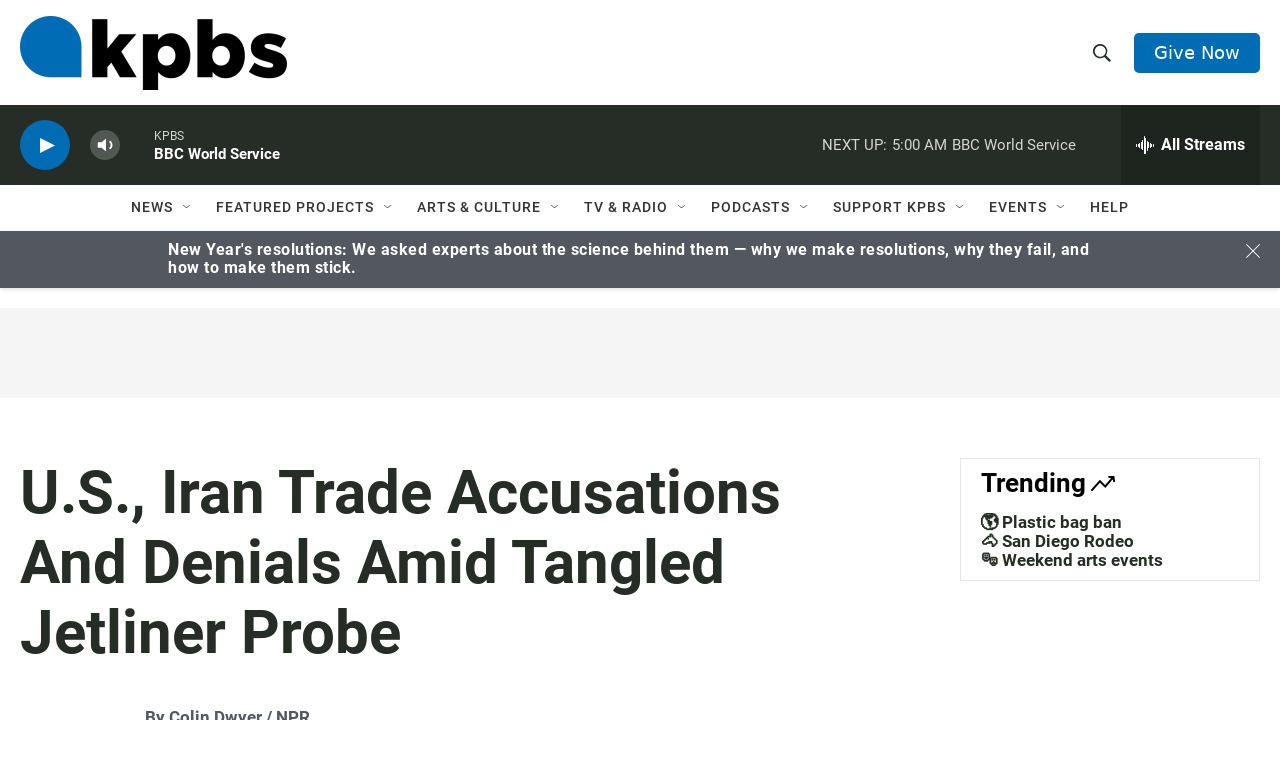

--- FILE ---
content_type: text/html; charset=utf-8
request_url: https://www.google.com/recaptcha/api2/anchor?ar=1&k=6LdRF8EbAAAAAGBCqO-5QNT28BvYzHDqkcBs-hO7&co=aHR0cHM6Ly93d3cua3Bicy5vcmc6NDQz&hl=en&v=PoyoqOPhxBO7pBk68S4YbpHZ&size=invisible&anchor-ms=20000&execute-ms=30000&cb=yusalfktuafc
body_size: 48671
content:
<!DOCTYPE HTML><html dir="ltr" lang="en"><head><meta http-equiv="Content-Type" content="text/html; charset=UTF-8">
<meta http-equiv="X-UA-Compatible" content="IE=edge">
<title>reCAPTCHA</title>
<style type="text/css">
/* cyrillic-ext */
@font-face {
  font-family: 'Roboto';
  font-style: normal;
  font-weight: 400;
  font-stretch: 100%;
  src: url(//fonts.gstatic.com/s/roboto/v48/KFO7CnqEu92Fr1ME7kSn66aGLdTylUAMa3GUBHMdazTgWw.woff2) format('woff2');
  unicode-range: U+0460-052F, U+1C80-1C8A, U+20B4, U+2DE0-2DFF, U+A640-A69F, U+FE2E-FE2F;
}
/* cyrillic */
@font-face {
  font-family: 'Roboto';
  font-style: normal;
  font-weight: 400;
  font-stretch: 100%;
  src: url(//fonts.gstatic.com/s/roboto/v48/KFO7CnqEu92Fr1ME7kSn66aGLdTylUAMa3iUBHMdazTgWw.woff2) format('woff2');
  unicode-range: U+0301, U+0400-045F, U+0490-0491, U+04B0-04B1, U+2116;
}
/* greek-ext */
@font-face {
  font-family: 'Roboto';
  font-style: normal;
  font-weight: 400;
  font-stretch: 100%;
  src: url(//fonts.gstatic.com/s/roboto/v48/KFO7CnqEu92Fr1ME7kSn66aGLdTylUAMa3CUBHMdazTgWw.woff2) format('woff2');
  unicode-range: U+1F00-1FFF;
}
/* greek */
@font-face {
  font-family: 'Roboto';
  font-style: normal;
  font-weight: 400;
  font-stretch: 100%;
  src: url(//fonts.gstatic.com/s/roboto/v48/KFO7CnqEu92Fr1ME7kSn66aGLdTylUAMa3-UBHMdazTgWw.woff2) format('woff2');
  unicode-range: U+0370-0377, U+037A-037F, U+0384-038A, U+038C, U+038E-03A1, U+03A3-03FF;
}
/* math */
@font-face {
  font-family: 'Roboto';
  font-style: normal;
  font-weight: 400;
  font-stretch: 100%;
  src: url(//fonts.gstatic.com/s/roboto/v48/KFO7CnqEu92Fr1ME7kSn66aGLdTylUAMawCUBHMdazTgWw.woff2) format('woff2');
  unicode-range: U+0302-0303, U+0305, U+0307-0308, U+0310, U+0312, U+0315, U+031A, U+0326-0327, U+032C, U+032F-0330, U+0332-0333, U+0338, U+033A, U+0346, U+034D, U+0391-03A1, U+03A3-03A9, U+03B1-03C9, U+03D1, U+03D5-03D6, U+03F0-03F1, U+03F4-03F5, U+2016-2017, U+2034-2038, U+203C, U+2040, U+2043, U+2047, U+2050, U+2057, U+205F, U+2070-2071, U+2074-208E, U+2090-209C, U+20D0-20DC, U+20E1, U+20E5-20EF, U+2100-2112, U+2114-2115, U+2117-2121, U+2123-214F, U+2190, U+2192, U+2194-21AE, U+21B0-21E5, U+21F1-21F2, U+21F4-2211, U+2213-2214, U+2216-22FF, U+2308-230B, U+2310, U+2319, U+231C-2321, U+2336-237A, U+237C, U+2395, U+239B-23B7, U+23D0, U+23DC-23E1, U+2474-2475, U+25AF, U+25B3, U+25B7, U+25BD, U+25C1, U+25CA, U+25CC, U+25FB, U+266D-266F, U+27C0-27FF, U+2900-2AFF, U+2B0E-2B11, U+2B30-2B4C, U+2BFE, U+3030, U+FF5B, U+FF5D, U+1D400-1D7FF, U+1EE00-1EEFF;
}
/* symbols */
@font-face {
  font-family: 'Roboto';
  font-style: normal;
  font-weight: 400;
  font-stretch: 100%;
  src: url(//fonts.gstatic.com/s/roboto/v48/KFO7CnqEu92Fr1ME7kSn66aGLdTylUAMaxKUBHMdazTgWw.woff2) format('woff2');
  unicode-range: U+0001-000C, U+000E-001F, U+007F-009F, U+20DD-20E0, U+20E2-20E4, U+2150-218F, U+2190, U+2192, U+2194-2199, U+21AF, U+21E6-21F0, U+21F3, U+2218-2219, U+2299, U+22C4-22C6, U+2300-243F, U+2440-244A, U+2460-24FF, U+25A0-27BF, U+2800-28FF, U+2921-2922, U+2981, U+29BF, U+29EB, U+2B00-2BFF, U+4DC0-4DFF, U+FFF9-FFFB, U+10140-1018E, U+10190-1019C, U+101A0, U+101D0-101FD, U+102E0-102FB, U+10E60-10E7E, U+1D2C0-1D2D3, U+1D2E0-1D37F, U+1F000-1F0FF, U+1F100-1F1AD, U+1F1E6-1F1FF, U+1F30D-1F30F, U+1F315, U+1F31C, U+1F31E, U+1F320-1F32C, U+1F336, U+1F378, U+1F37D, U+1F382, U+1F393-1F39F, U+1F3A7-1F3A8, U+1F3AC-1F3AF, U+1F3C2, U+1F3C4-1F3C6, U+1F3CA-1F3CE, U+1F3D4-1F3E0, U+1F3ED, U+1F3F1-1F3F3, U+1F3F5-1F3F7, U+1F408, U+1F415, U+1F41F, U+1F426, U+1F43F, U+1F441-1F442, U+1F444, U+1F446-1F449, U+1F44C-1F44E, U+1F453, U+1F46A, U+1F47D, U+1F4A3, U+1F4B0, U+1F4B3, U+1F4B9, U+1F4BB, U+1F4BF, U+1F4C8-1F4CB, U+1F4D6, U+1F4DA, U+1F4DF, U+1F4E3-1F4E6, U+1F4EA-1F4ED, U+1F4F7, U+1F4F9-1F4FB, U+1F4FD-1F4FE, U+1F503, U+1F507-1F50B, U+1F50D, U+1F512-1F513, U+1F53E-1F54A, U+1F54F-1F5FA, U+1F610, U+1F650-1F67F, U+1F687, U+1F68D, U+1F691, U+1F694, U+1F698, U+1F6AD, U+1F6B2, U+1F6B9-1F6BA, U+1F6BC, U+1F6C6-1F6CF, U+1F6D3-1F6D7, U+1F6E0-1F6EA, U+1F6F0-1F6F3, U+1F6F7-1F6FC, U+1F700-1F7FF, U+1F800-1F80B, U+1F810-1F847, U+1F850-1F859, U+1F860-1F887, U+1F890-1F8AD, U+1F8B0-1F8BB, U+1F8C0-1F8C1, U+1F900-1F90B, U+1F93B, U+1F946, U+1F984, U+1F996, U+1F9E9, U+1FA00-1FA6F, U+1FA70-1FA7C, U+1FA80-1FA89, U+1FA8F-1FAC6, U+1FACE-1FADC, U+1FADF-1FAE9, U+1FAF0-1FAF8, U+1FB00-1FBFF;
}
/* vietnamese */
@font-face {
  font-family: 'Roboto';
  font-style: normal;
  font-weight: 400;
  font-stretch: 100%;
  src: url(//fonts.gstatic.com/s/roboto/v48/KFO7CnqEu92Fr1ME7kSn66aGLdTylUAMa3OUBHMdazTgWw.woff2) format('woff2');
  unicode-range: U+0102-0103, U+0110-0111, U+0128-0129, U+0168-0169, U+01A0-01A1, U+01AF-01B0, U+0300-0301, U+0303-0304, U+0308-0309, U+0323, U+0329, U+1EA0-1EF9, U+20AB;
}
/* latin-ext */
@font-face {
  font-family: 'Roboto';
  font-style: normal;
  font-weight: 400;
  font-stretch: 100%;
  src: url(//fonts.gstatic.com/s/roboto/v48/KFO7CnqEu92Fr1ME7kSn66aGLdTylUAMa3KUBHMdazTgWw.woff2) format('woff2');
  unicode-range: U+0100-02BA, U+02BD-02C5, U+02C7-02CC, U+02CE-02D7, U+02DD-02FF, U+0304, U+0308, U+0329, U+1D00-1DBF, U+1E00-1E9F, U+1EF2-1EFF, U+2020, U+20A0-20AB, U+20AD-20C0, U+2113, U+2C60-2C7F, U+A720-A7FF;
}
/* latin */
@font-face {
  font-family: 'Roboto';
  font-style: normal;
  font-weight: 400;
  font-stretch: 100%;
  src: url(//fonts.gstatic.com/s/roboto/v48/KFO7CnqEu92Fr1ME7kSn66aGLdTylUAMa3yUBHMdazQ.woff2) format('woff2');
  unicode-range: U+0000-00FF, U+0131, U+0152-0153, U+02BB-02BC, U+02C6, U+02DA, U+02DC, U+0304, U+0308, U+0329, U+2000-206F, U+20AC, U+2122, U+2191, U+2193, U+2212, U+2215, U+FEFF, U+FFFD;
}
/* cyrillic-ext */
@font-face {
  font-family: 'Roboto';
  font-style: normal;
  font-weight: 500;
  font-stretch: 100%;
  src: url(//fonts.gstatic.com/s/roboto/v48/KFO7CnqEu92Fr1ME7kSn66aGLdTylUAMa3GUBHMdazTgWw.woff2) format('woff2');
  unicode-range: U+0460-052F, U+1C80-1C8A, U+20B4, U+2DE0-2DFF, U+A640-A69F, U+FE2E-FE2F;
}
/* cyrillic */
@font-face {
  font-family: 'Roboto';
  font-style: normal;
  font-weight: 500;
  font-stretch: 100%;
  src: url(//fonts.gstatic.com/s/roboto/v48/KFO7CnqEu92Fr1ME7kSn66aGLdTylUAMa3iUBHMdazTgWw.woff2) format('woff2');
  unicode-range: U+0301, U+0400-045F, U+0490-0491, U+04B0-04B1, U+2116;
}
/* greek-ext */
@font-face {
  font-family: 'Roboto';
  font-style: normal;
  font-weight: 500;
  font-stretch: 100%;
  src: url(//fonts.gstatic.com/s/roboto/v48/KFO7CnqEu92Fr1ME7kSn66aGLdTylUAMa3CUBHMdazTgWw.woff2) format('woff2');
  unicode-range: U+1F00-1FFF;
}
/* greek */
@font-face {
  font-family: 'Roboto';
  font-style: normal;
  font-weight: 500;
  font-stretch: 100%;
  src: url(//fonts.gstatic.com/s/roboto/v48/KFO7CnqEu92Fr1ME7kSn66aGLdTylUAMa3-UBHMdazTgWw.woff2) format('woff2');
  unicode-range: U+0370-0377, U+037A-037F, U+0384-038A, U+038C, U+038E-03A1, U+03A3-03FF;
}
/* math */
@font-face {
  font-family: 'Roboto';
  font-style: normal;
  font-weight: 500;
  font-stretch: 100%;
  src: url(//fonts.gstatic.com/s/roboto/v48/KFO7CnqEu92Fr1ME7kSn66aGLdTylUAMawCUBHMdazTgWw.woff2) format('woff2');
  unicode-range: U+0302-0303, U+0305, U+0307-0308, U+0310, U+0312, U+0315, U+031A, U+0326-0327, U+032C, U+032F-0330, U+0332-0333, U+0338, U+033A, U+0346, U+034D, U+0391-03A1, U+03A3-03A9, U+03B1-03C9, U+03D1, U+03D5-03D6, U+03F0-03F1, U+03F4-03F5, U+2016-2017, U+2034-2038, U+203C, U+2040, U+2043, U+2047, U+2050, U+2057, U+205F, U+2070-2071, U+2074-208E, U+2090-209C, U+20D0-20DC, U+20E1, U+20E5-20EF, U+2100-2112, U+2114-2115, U+2117-2121, U+2123-214F, U+2190, U+2192, U+2194-21AE, U+21B0-21E5, U+21F1-21F2, U+21F4-2211, U+2213-2214, U+2216-22FF, U+2308-230B, U+2310, U+2319, U+231C-2321, U+2336-237A, U+237C, U+2395, U+239B-23B7, U+23D0, U+23DC-23E1, U+2474-2475, U+25AF, U+25B3, U+25B7, U+25BD, U+25C1, U+25CA, U+25CC, U+25FB, U+266D-266F, U+27C0-27FF, U+2900-2AFF, U+2B0E-2B11, U+2B30-2B4C, U+2BFE, U+3030, U+FF5B, U+FF5D, U+1D400-1D7FF, U+1EE00-1EEFF;
}
/* symbols */
@font-face {
  font-family: 'Roboto';
  font-style: normal;
  font-weight: 500;
  font-stretch: 100%;
  src: url(//fonts.gstatic.com/s/roboto/v48/KFO7CnqEu92Fr1ME7kSn66aGLdTylUAMaxKUBHMdazTgWw.woff2) format('woff2');
  unicode-range: U+0001-000C, U+000E-001F, U+007F-009F, U+20DD-20E0, U+20E2-20E4, U+2150-218F, U+2190, U+2192, U+2194-2199, U+21AF, U+21E6-21F0, U+21F3, U+2218-2219, U+2299, U+22C4-22C6, U+2300-243F, U+2440-244A, U+2460-24FF, U+25A0-27BF, U+2800-28FF, U+2921-2922, U+2981, U+29BF, U+29EB, U+2B00-2BFF, U+4DC0-4DFF, U+FFF9-FFFB, U+10140-1018E, U+10190-1019C, U+101A0, U+101D0-101FD, U+102E0-102FB, U+10E60-10E7E, U+1D2C0-1D2D3, U+1D2E0-1D37F, U+1F000-1F0FF, U+1F100-1F1AD, U+1F1E6-1F1FF, U+1F30D-1F30F, U+1F315, U+1F31C, U+1F31E, U+1F320-1F32C, U+1F336, U+1F378, U+1F37D, U+1F382, U+1F393-1F39F, U+1F3A7-1F3A8, U+1F3AC-1F3AF, U+1F3C2, U+1F3C4-1F3C6, U+1F3CA-1F3CE, U+1F3D4-1F3E0, U+1F3ED, U+1F3F1-1F3F3, U+1F3F5-1F3F7, U+1F408, U+1F415, U+1F41F, U+1F426, U+1F43F, U+1F441-1F442, U+1F444, U+1F446-1F449, U+1F44C-1F44E, U+1F453, U+1F46A, U+1F47D, U+1F4A3, U+1F4B0, U+1F4B3, U+1F4B9, U+1F4BB, U+1F4BF, U+1F4C8-1F4CB, U+1F4D6, U+1F4DA, U+1F4DF, U+1F4E3-1F4E6, U+1F4EA-1F4ED, U+1F4F7, U+1F4F9-1F4FB, U+1F4FD-1F4FE, U+1F503, U+1F507-1F50B, U+1F50D, U+1F512-1F513, U+1F53E-1F54A, U+1F54F-1F5FA, U+1F610, U+1F650-1F67F, U+1F687, U+1F68D, U+1F691, U+1F694, U+1F698, U+1F6AD, U+1F6B2, U+1F6B9-1F6BA, U+1F6BC, U+1F6C6-1F6CF, U+1F6D3-1F6D7, U+1F6E0-1F6EA, U+1F6F0-1F6F3, U+1F6F7-1F6FC, U+1F700-1F7FF, U+1F800-1F80B, U+1F810-1F847, U+1F850-1F859, U+1F860-1F887, U+1F890-1F8AD, U+1F8B0-1F8BB, U+1F8C0-1F8C1, U+1F900-1F90B, U+1F93B, U+1F946, U+1F984, U+1F996, U+1F9E9, U+1FA00-1FA6F, U+1FA70-1FA7C, U+1FA80-1FA89, U+1FA8F-1FAC6, U+1FACE-1FADC, U+1FADF-1FAE9, U+1FAF0-1FAF8, U+1FB00-1FBFF;
}
/* vietnamese */
@font-face {
  font-family: 'Roboto';
  font-style: normal;
  font-weight: 500;
  font-stretch: 100%;
  src: url(//fonts.gstatic.com/s/roboto/v48/KFO7CnqEu92Fr1ME7kSn66aGLdTylUAMa3OUBHMdazTgWw.woff2) format('woff2');
  unicode-range: U+0102-0103, U+0110-0111, U+0128-0129, U+0168-0169, U+01A0-01A1, U+01AF-01B0, U+0300-0301, U+0303-0304, U+0308-0309, U+0323, U+0329, U+1EA0-1EF9, U+20AB;
}
/* latin-ext */
@font-face {
  font-family: 'Roboto';
  font-style: normal;
  font-weight: 500;
  font-stretch: 100%;
  src: url(//fonts.gstatic.com/s/roboto/v48/KFO7CnqEu92Fr1ME7kSn66aGLdTylUAMa3KUBHMdazTgWw.woff2) format('woff2');
  unicode-range: U+0100-02BA, U+02BD-02C5, U+02C7-02CC, U+02CE-02D7, U+02DD-02FF, U+0304, U+0308, U+0329, U+1D00-1DBF, U+1E00-1E9F, U+1EF2-1EFF, U+2020, U+20A0-20AB, U+20AD-20C0, U+2113, U+2C60-2C7F, U+A720-A7FF;
}
/* latin */
@font-face {
  font-family: 'Roboto';
  font-style: normal;
  font-weight: 500;
  font-stretch: 100%;
  src: url(//fonts.gstatic.com/s/roboto/v48/KFO7CnqEu92Fr1ME7kSn66aGLdTylUAMa3yUBHMdazQ.woff2) format('woff2');
  unicode-range: U+0000-00FF, U+0131, U+0152-0153, U+02BB-02BC, U+02C6, U+02DA, U+02DC, U+0304, U+0308, U+0329, U+2000-206F, U+20AC, U+2122, U+2191, U+2193, U+2212, U+2215, U+FEFF, U+FFFD;
}
/* cyrillic-ext */
@font-face {
  font-family: 'Roboto';
  font-style: normal;
  font-weight: 900;
  font-stretch: 100%;
  src: url(//fonts.gstatic.com/s/roboto/v48/KFO7CnqEu92Fr1ME7kSn66aGLdTylUAMa3GUBHMdazTgWw.woff2) format('woff2');
  unicode-range: U+0460-052F, U+1C80-1C8A, U+20B4, U+2DE0-2DFF, U+A640-A69F, U+FE2E-FE2F;
}
/* cyrillic */
@font-face {
  font-family: 'Roboto';
  font-style: normal;
  font-weight: 900;
  font-stretch: 100%;
  src: url(//fonts.gstatic.com/s/roboto/v48/KFO7CnqEu92Fr1ME7kSn66aGLdTylUAMa3iUBHMdazTgWw.woff2) format('woff2');
  unicode-range: U+0301, U+0400-045F, U+0490-0491, U+04B0-04B1, U+2116;
}
/* greek-ext */
@font-face {
  font-family: 'Roboto';
  font-style: normal;
  font-weight: 900;
  font-stretch: 100%;
  src: url(//fonts.gstatic.com/s/roboto/v48/KFO7CnqEu92Fr1ME7kSn66aGLdTylUAMa3CUBHMdazTgWw.woff2) format('woff2');
  unicode-range: U+1F00-1FFF;
}
/* greek */
@font-face {
  font-family: 'Roboto';
  font-style: normal;
  font-weight: 900;
  font-stretch: 100%;
  src: url(//fonts.gstatic.com/s/roboto/v48/KFO7CnqEu92Fr1ME7kSn66aGLdTylUAMa3-UBHMdazTgWw.woff2) format('woff2');
  unicode-range: U+0370-0377, U+037A-037F, U+0384-038A, U+038C, U+038E-03A1, U+03A3-03FF;
}
/* math */
@font-face {
  font-family: 'Roboto';
  font-style: normal;
  font-weight: 900;
  font-stretch: 100%;
  src: url(//fonts.gstatic.com/s/roboto/v48/KFO7CnqEu92Fr1ME7kSn66aGLdTylUAMawCUBHMdazTgWw.woff2) format('woff2');
  unicode-range: U+0302-0303, U+0305, U+0307-0308, U+0310, U+0312, U+0315, U+031A, U+0326-0327, U+032C, U+032F-0330, U+0332-0333, U+0338, U+033A, U+0346, U+034D, U+0391-03A1, U+03A3-03A9, U+03B1-03C9, U+03D1, U+03D5-03D6, U+03F0-03F1, U+03F4-03F5, U+2016-2017, U+2034-2038, U+203C, U+2040, U+2043, U+2047, U+2050, U+2057, U+205F, U+2070-2071, U+2074-208E, U+2090-209C, U+20D0-20DC, U+20E1, U+20E5-20EF, U+2100-2112, U+2114-2115, U+2117-2121, U+2123-214F, U+2190, U+2192, U+2194-21AE, U+21B0-21E5, U+21F1-21F2, U+21F4-2211, U+2213-2214, U+2216-22FF, U+2308-230B, U+2310, U+2319, U+231C-2321, U+2336-237A, U+237C, U+2395, U+239B-23B7, U+23D0, U+23DC-23E1, U+2474-2475, U+25AF, U+25B3, U+25B7, U+25BD, U+25C1, U+25CA, U+25CC, U+25FB, U+266D-266F, U+27C0-27FF, U+2900-2AFF, U+2B0E-2B11, U+2B30-2B4C, U+2BFE, U+3030, U+FF5B, U+FF5D, U+1D400-1D7FF, U+1EE00-1EEFF;
}
/* symbols */
@font-face {
  font-family: 'Roboto';
  font-style: normal;
  font-weight: 900;
  font-stretch: 100%;
  src: url(//fonts.gstatic.com/s/roboto/v48/KFO7CnqEu92Fr1ME7kSn66aGLdTylUAMaxKUBHMdazTgWw.woff2) format('woff2');
  unicode-range: U+0001-000C, U+000E-001F, U+007F-009F, U+20DD-20E0, U+20E2-20E4, U+2150-218F, U+2190, U+2192, U+2194-2199, U+21AF, U+21E6-21F0, U+21F3, U+2218-2219, U+2299, U+22C4-22C6, U+2300-243F, U+2440-244A, U+2460-24FF, U+25A0-27BF, U+2800-28FF, U+2921-2922, U+2981, U+29BF, U+29EB, U+2B00-2BFF, U+4DC0-4DFF, U+FFF9-FFFB, U+10140-1018E, U+10190-1019C, U+101A0, U+101D0-101FD, U+102E0-102FB, U+10E60-10E7E, U+1D2C0-1D2D3, U+1D2E0-1D37F, U+1F000-1F0FF, U+1F100-1F1AD, U+1F1E6-1F1FF, U+1F30D-1F30F, U+1F315, U+1F31C, U+1F31E, U+1F320-1F32C, U+1F336, U+1F378, U+1F37D, U+1F382, U+1F393-1F39F, U+1F3A7-1F3A8, U+1F3AC-1F3AF, U+1F3C2, U+1F3C4-1F3C6, U+1F3CA-1F3CE, U+1F3D4-1F3E0, U+1F3ED, U+1F3F1-1F3F3, U+1F3F5-1F3F7, U+1F408, U+1F415, U+1F41F, U+1F426, U+1F43F, U+1F441-1F442, U+1F444, U+1F446-1F449, U+1F44C-1F44E, U+1F453, U+1F46A, U+1F47D, U+1F4A3, U+1F4B0, U+1F4B3, U+1F4B9, U+1F4BB, U+1F4BF, U+1F4C8-1F4CB, U+1F4D6, U+1F4DA, U+1F4DF, U+1F4E3-1F4E6, U+1F4EA-1F4ED, U+1F4F7, U+1F4F9-1F4FB, U+1F4FD-1F4FE, U+1F503, U+1F507-1F50B, U+1F50D, U+1F512-1F513, U+1F53E-1F54A, U+1F54F-1F5FA, U+1F610, U+1F650-1F67F, U+1F687, U+1F68D, U+1F691, U+1F694, U+1F698, U+1F6AD, U+1F6B2, U+1F6B9-1F6BA, U+1F6BC, U+1F6C6-1F6CF, U+1F6D3-1F6D7, U+1F6E0-1F6EA, U+1F6F0-1F6F3, U+1F6F7-1F6FC, U+1F700-1F7FF, U+1F800-1F80B, U+1F810-1F847, U+1F850-1F859, U+1F860-1F887, U+1F890-1F8AD, U+1F8B0-1F8BB, U+1F8C0-1F8C1, U+1F900-1F90B, U+1F93B, U+1F946, U+1F984, U+1F996, U+1F9E9, U+1FA00-1FA6F, U+1FA70-1FA7C, U+1FA80-1FA89, U+1FA8F-1FAC6, U+1FACE-1FADC, U+1FADF-1FAE9, U+1FAF0-1FAF8, U+1FB00-1FBFF;
}
/* vietnamese */
@font-face {
  font-family: 'Roboto';
  font-style: normal;
  font-weight: 900;
  font-stretch: 100%;
  src: url(//fonts.gstatic.com/s/roboto/v48/KFO7CnqEu92Fr1ME7kSn66aGLdTylUAMa3OUBHMdazTgWw.woff2) format('woff2');
  unicode-range: U+0102-0103, U+0110-0111, U+0128-0129, U+0168-0169, U+01A0-01A1, U+01AF-01B0, U+0300-0301, U+0303-0304, U+0308-0309, U+0323, U+0329, U+1EA0-1EF9, U+20AB;
}
/* latin-ext */
@font-face {
  font-family: 'Roboto';
  font-style: normal;
  font-weight: 900;
  font-stretch: 100%;
  src: url(//fonts.gstatic.com/s/roboto/v48/KFO7CnqEu92Fr1ME7kSn66aGLdTylUAMa3KUBHMdazTgWw.woff2) format('woff2');
  unicode-range: U+0100-02BA, U+02BD-02C5, U+02C7-02CC, U+02CE-02D7, U+02DD-02FF, U+0304, U+0308, U+0329, U+1D00-1DBF, U+1E00-1E9F, U+1EF2-1EFF, U+2020, U+20A0-20AB, U+20AD-20C0, U+2113, U+2C60-2C7F, U+A720-A7FF;
}
/* latin */
@font-face {
  font-family: 'Roboto';
  font-style: normal;
  font-weight: 900;
  font-stretch: 100%;
  src: url(//fonts.gstatic.com/s/roboto/v48/KFO7CnqEu92Fr1ME7kSn66aGLdTylUAMa3yUBHMdazQ.woff2) format('woff2');
  unicode-range: U+0000-00FF, U+0131, U+0152-0153, U+02BB-02BC, U+02C6, U+02DA, U+02DC, U+0304, U+0308, U+0329, U+2000-206F, U+20AC, U+2122, U+2191, U+2193, U+2212, U+2215, U+FEFF, U+FFFD;
}

</style>
<link rel="stylesheet" type="text/css" href="https://www.gstatic.com/recaptcha/releases/PoyoqOPhxBO7pBk68S4YbpHZ/styles__ltr.css">
<script nonce="QWHVmVC6k9CfG3koWWy7CA" type="text/javascript">window['__recaptcha_api'] = 'https://www.google.com/recaptcha/api2/';</script>
<script type="text/javascript" src="https://www.gstatic.com/recaptcha/releases/PoyoqOPhxBO7pBk68S4YbpHZ/recaptcha__en.js" nonce="QWHVmVC6k9CfG3koWWy7CA">
      
    </script></head>
<body><div id="rc-anchor-alert" class="rc-anchor-alert"></div>
<input type="hidden" id="recaptcha-token" value="[base64]">
<script type="text/javascript" nonce="QWHVmVC6k9CfG3koWWy7CA">
      recaptcha.anchor.Main.init("[\x22ainput\x22,[\x22bgdata\x22,\x22\x22,\[base64]/[base64]/[base64]/[base64]/[base64]/UltsKytdPUU6KEU8MjA0OD9SW2wrK109RT4+NnwxOTI6KChFJjY0NTEyKT09NTUyOTYmJk0rMTxjLmxlbmd0aCYmKGMuY2hhckNvZGVBdChNKzEpJjY0NTEyKT09NTYzMjA/[base64]/[base64]/[base64]/[base64]/[base64]/[base64]/[base64]\x22,\[base64]\x22,\x22azhudUHDsi/Djk3Cj8K9wrHCkFHDp8OdesKLZ8O9DRwbwrofJE8LwrM4wq3Cg8OewqJtR1HDqcO5wpvCmn/Dt8OlwpVfeMOwwo1UGcOMXxXCuQV/wr1lRn3DuD7CmTnCsMOtP8K2IW7DrMOcwqLDjkZjw4bCjcOWwpfCuMOnV8KgDUldMMKPw7hoJybCpVXCqEzDrcOpLncmwpltQAFpbsKcwpXCvsOIe1DCnx8tWCw5AH/DlXEILDbDvkbDqBpHDF/Cu8OnwqLDqsKIwpHCoXUYw5LCpcKEwpcBN8OqV8K9w5oFw4Rww7HDtsOFwoVYH1Nhe8KLWis4w755wqNTfilZUQ7CukvCpcKXwrJdOC8fwpDCusOYw4oSw7rCh8OMwqgaWsOGT3rDlgQ7QHLDiFfDrMO/wq0AwoJMKRdBwofCnhVfR1lWSMORw4jDrDrDkMOAOMORFRZ5U2DCiHbCrsOyw7DCoiPClcK/KcK+w6cmw5zDnsOIw7xgL8OnFcOFw6rCrCVKHQfDjB7Cim/[base64]/wpF/V8OkwpPCqQwrwodBCT5nwqHCimLDrsKtRMOjw5zDozokXSPDmTZHRlbDrHVWw6IsXsOBwrNnT8KkwoobwpUUBcK0McKrw6XDtsK8wq4TLkbDjkHCm1EjRVIew6oOwoTCkcKxw6Q9VMOow5PCvDrCkSnDhmbCjcKpwo9Rw4bDmsOPXsOrd8KZwr0fwr4zEy/DsMO3wrXCmMKVG2jDncK4wrnDkB0Lw6Enw6U8w5FbJWhHw4/DlcKRWxJgw59bSzRAKsK3UsOrwqctZXPDrcOaQGTCsl8CM8OzGHrCicOtC8KhSDBAQFLDvMKaUWROw4nCvBTCmsOsIxvDrcKIHm5kw4J3wo8Xw5Mgw4NnZMOWMU/Dn8KZJMOMDHtbwp/DrwnCjMOtw6xzw4wLX8Obw7Rgw5xqwrrDtcOYwr8qHkFzw6nDg8KEVMKLcirCnC9EwoTCucK0w6AnJh55w6vDtsOufS92wrHDqsKEZ8Oow6rDqkVkdWLCl8ONf8K5w6fDpCjCrsOrwqLCmcOGRkJxT8Kmwo8mwrXCosKywq/CgxzDjsKlwo4xasOQwpx4AMKXwrFkMcKhJsKDw4ZxDsKhJ8ONwqnDhiIUw4F7wq4QwoACHMORw7ptw4Qxw4N/wpXCi8OWwq18HVnDlMKRw4EiYMKEw4A3woAlw5nCmGrCtVEqw53Dt8Olw65+w402BcKlbcKkw4fCpA7CrnLDrivDp8KwdMKoQMKrAsKCa8Ovw5JTw7jCicKJw5HCicOGw4HDgMO4ZB8BwrZTSsO2LRnDvsOqZn/[base64]/[base64]/CpsKUw5zDm8KTw4fCs8O1w58Cw7/CjWzCnMKkaMO4woBLw7Bhw7pMIsKERQvDkQFzwobChcOkSXvCiwlGwqIlBsO+wq/Drk/CtsOGTF7DocK2f0/Dm8OzEhLCgxvDiWogS8Kiw4c7w6PDqA/Cq8KpwoDDlcKDTcOhwpBvwo3DhMOJwoFUw5bCjsKpZcOkw6QWVcOIZwdcw5/CucK7w6UDGmfCoGbCjipcVB9GwovCucOawo/CrsKUc8KWwp/DtlQ+KsKAwoFgwo7CrsKVJlXCgsKEw7XCow0rw63CmGVRwoR/BcKdw6IFKsObT8KyAsOoOMOQwoXDikTCgMKyejMjAk/[base64]/[base64]/[base64]/DpsOIwqVDwqTDoGPDvAJZw7EeF8OPwqxaw7lVLcOiXkcObyohUcOaUVEfccOOw4wMTWLDi0HCoVYkXysvw47CtcK6RcKyw7xhBsKXwqgzbSfClkrCjU57wp5Ww5XCkDTCrsKxw4zDuA/Cn0vCtS0dCcOFScKSwq8JZHHDv8KOM8K0wp3CkjQfw4HDl8KvRhF8wrwDWsKyw5Nxw5fDoQLDm1HDhW7DrQo7w4VZB0rDtFDDvcOpw7ARdW/CnsKcRzA6wpPDo8Kkw4zDthlvbMOewqpNw6MWPsOKMcOeScKswq8yNMOdXMKaTMO/w53DlMKgXBkuaSJ/Ahlgw71Ew7TDn8KiT8KDUiPDqsK8TWUGeMOxBcO+w5/ChcOeSgV/w73CkhfDmkvCgMOQwoXDuzVbw7MvBTTCn27Dq8KnwohaFggIJx/[base64]/ChMOcwolAwo4cwpIzw6DDhMO5w5/Cs1LDlFbDusK7XcOOKwd0FGPDjE7DiMKMHHlSaTNWIzjCkjR0SnYCw4PCr8KcIMKeAgQ4w6HDmFjDsQrDo8OGw7TCiR4IcMO1wpMjTMKdTSPCiFTCoMKtwo1RwprCsX/ChMKvZENcw43CgsOtPMOqIMKxwo3CiF7CtnMgSkLCu8K0w6TDvcKoQyrDl8Okw4vCpkVaTDXCsMOjEMK9I2jDo8O5A8OMFl3DocOrOMKnbSfDrsK4H8O9w7ATw7JBwprCpsOsBsKxw6gmw5F0SXbCtcOXQMOfwq7DsMO+wrhhwonCpcKxfQA9wp/[base64]/CuwwIKVHChGFWMcK1VAkOGEVPXTF1fMOLwojCpMKiw4lYw6UYQ8K8J8KSwotPwr3Di8OIGy4MMgvDrcOEwptURcKZwpfCl0YVw6bDsRrChMKHUsKNw4RKA0kpDhtfwptgfALDj8KrHMO1UMKsdMK1w7bDq8Oga1h/PzPCgsO0Y1/ChF/DgS4+w5plG8OfwrUDw4TCk3Yxw77Dq8Kiwo1dM8K6wqDCn3fDnsK/w7ZCJCUMw6/[base64]/DiX7CqcOew7IEVElMwr1CKMKqRMOqwqBKWVc2acKwwpkjOldnNRPDkzbDu8OxFcKSw4VCw5BQRcOXw6k7LsKPwqRfGz/DtcKMRsOow6nDlsOHw73CthrCqcOrw5FAXMO6bMKIPxnCiRPDg8K7bGDDnMKCGMKrHALDosOFPz8Tw43DlcK3AsOhOVjCgg7DiMOowrnDmVgzTHM8w6kJwqc0wo/CjHvDp8OUwpvDgQAQKxsXwo0uUBF8UBzCnMKRGMKyJW1PAyfDkMKjFVnCucK7QUXDqMO0fsOqwoEDwp0BXDvDvMKXwoXCksOlw4vDgMK5w4DCtMOQw5zCmsOlbsOuQxLDqE7CiMOXS8OEwoMfEwtNFzXDliQQU0/CqR0uwrY4TnB7dMKewpPDhsOWwrHDoUrDjH/CjlVcQ8OzVMKbwqt/GGnCp3l/w4YpwqDCkgMzwrzCqBjCjEw7aWnDigbDkCVbw5cXYMO3GcOIPAHDjMOtwoXCu8KgwqXDl8OOKcK0YsKdwq1rwpDDo8K6wqoZwrDDgMK8JFbCoR8QwrXDsQXDrGXDlcKhw6Apw67CnzfCpBlCdsOlwqjCvcKNPirCtcKEwogUw67DlRjDg8OlL8ORwpDDlsO/[base64]/Nm5RO8KVPlVzwpVvw4LCnMKDEDDCnUsaw73DsMOnw6Acwr/[base64]/[base64]/[base64]/Ck8O/wq/[base64]/Di8O6PsOpJD0zwrdnX2rDssOpwplOw6nDqljCpWHCoMO9WMOZw44xwoxXXUjCkUzDnxMNbEHDr13DpMOBKjjDtQVkwpfClcOlw4LCvFNXw6FJVW/CghZZw5bCkMOwA8OzUyAyHEzDoCvCrMOsw7/DjsO1w4/DocOQwpByw47CvcOlATs8wpRXwobCuHLDqMOHw4h9GcO0w644OMKZw6VKw44YLkfDk8KxAMO2UcOewrnDtMKKwrRDeVkCw5fDo2lpEFLCvcOFA01HwprDicKewoY7R8K2OWsbQMKaDMOnw7rCvsKTLsOXwonDpcK1MsKVNMOIHB1/w4JJPzZDHsKRC1ssUjzCj8Okw7EKeUJNFcKUwprCqTcJDSR4DMOpw5nCucOXw7TDg8KQUcKhw7/Dn8KMC2DCpMO4wrnCgsKswpcNWMOswpvDnXfDuSPDh8Opw7fDoijDmWofL344w5dGF8OULMKqw6lzw4Bow6rDtsOJwr8dw5HDix8Dw6wpH8K1DzLDkntAw410wpFeTjfDqDY4woZVSMO0wpcvOMO0wo0pw7VxQsKDc3A3Y8K1G8K/XGAXw6xZRVfDnMKVIcKqw6HCiCzCon/Ct8Oow7/[base64]/[base64]/CgTt8eAXDhBVPw6XDuEBiw5fCtcOow7jDmAHCvjrCoFhAexoOwo/CiQEhwoPCk8ODwo/DtEMOwrkYCSXCgzpkwpfDjcOxagHCj8OsJi/DnBbDosOIw6bDo8K1wpLDs8KbZmrCiMKGBAcSZMKiwpLDkRkSYy1QTMKXD8OnanvCtyfCs8ONIX7Dh8KDLMKlWcKIwp4/AMOzTsKeDRlQT8KnwotyTw7DmcOBU8OIO8O1VmXDu8KJw5rCicO0LnzDpj0cwpULw73Do8Oew65swqdSwpTCsMOUwr0Nw4Yqw4Q9w4DCrsKqwrTDhQTCrMOTATXCvWbDoQHCuT3CrsO2S8O/OcKSwpfCr8KSbkjCncOEw5RmdnHCi8OnOsKGKMOGfsOLb0zCvRbDni/DiAIkD0MCTVglw4E4w5vDgy7DrMK3Tk8uJD3Dt8Ouw6E4w7NHVxjCiMKuwp/CmcOywq/[base64]/CjMO/[base64]/woFpwpjCkcOuwqNcw4pMa1kaCk/CqsKJfcOew5XCp8Kaw6x3wqoIFcKTEl/CpcKTw63CgsOswo0nH8KyXinCkMKlwoXDjWp7M8K0MzbDilrDocOtOksEw5hMPcO2wpfCilNsDnxFwqzCiQfDv8KXw5LCtRPDhsOCNhvDrn0qw5cBw6nCiWzDlMOZwqTCoMK2aRN4CsK7W1UywpHDrcOFaH4vw7INw6/[base64]/wr8ZOcKFw4jCqsKNZFTCosO2w6wpw58lwp54cQjCicOnwrtdwpvDkTjCgDnCmsKqYMKkZAtZdTl7w5HDuxoRw4LDscKKwofDsCFLKELCosO3GMKOw6JAXUcYTMK8FsOsDj5Sd3bDpMOgXV55wq9AwpoMIMKnw5/DnMOaEcOWw6QCQ8OEwr/Cq3/[base64]/UMOtF8OnwpU9bcODCsKSKcOeDmTCqS3CjzXCjsOsB0PCg8KOekjDkMOCJMKKb8K0HsO6wrrDpA7DpMKowqcEEsK8WsKPH0giU8Omw5XCvsK7wqMpwpPDmGDCgcKZPyjDrMKleEFpwrHDjMKZwrg0w4XChWDCrMOtwrwbwofCrMO/N8K3w7xiXVgqVlHDjMKURsORwqjCnSvCn8KCw7zDoMKxwrbClnYBKALDjwPCln5bNAYcw7EIeMOASmRIw5nDux/DslTDmMKxAsOvw6EcecO/w5DCuFjCuzRcw4/Cm8KgdFkRwo7Cimdcd8KmJmzDj8OzA8OBw5gBwoVQw5kCwpvDqGHCi8KVw617w6DCpcOqwpR2dyfDhT7Dp8OFw45Aw7jCpX/CgMOIwo/CujoBUcKIwqpyw7IMw6lpY0HCp1R1dGbDqsOZwqTDuGhHwqVfw48kwrPCnMKndcKVJFzDncOxw5DDksOwJ8KjZgDDizMYZcKrcX9Hw4LCiFHDmcOfwrZGKgMaw6wmw7HCs8OGwrTCk8Kkw5MXIcO4w61/[base64]/N8O2UBXDlAZAUHTCtsKVwo5kQsKCOMK+wpIjQ8O8w5VKKmE1wrDDvMKuH3HDs8OuwoTDisK2fid7wrhnHz9zABvDnjRjRHNmwrHChWoLdkZ4DcOGwq/Dm8KbwrvDjVZWOgXCosK9CsKYM8OHw7TCvzE6wqEUUVzDhFUHwozCiH0hw6PDljvCvMOjScK5w64Tw4BIw4ccwpV0wqtHw6fCqw0RFMOtQsOdAyTCtEDCoBwDexQTwqk/w6JTw6Asw71kw6LCsMKaXcKXwoTCsDR8w5c6wonCsAEywq1ow53Cn8OSIT3CsRASOcOwwqhFw6YVw6/[base64]/[base64]/OMKPwp5Gwqp5bj3Diw0qw5/DuUUiw580w4vCsHkDWVvChMOVw4NKAsOtwpbDiynClMObwq3DhMOTWMOgw6PChlMpw7hqc8Kyw6jDq8OmGGMkw6nDnF/Cu8OrBDXDuMK+wrXDrMOmwobDmQTDp8Klw5nDhUZfBUYiFTpzJsKNOhgaW1l0NlLDowPDiEspw5HDjSFnJ8OCwodCw6PCjx3CnhbCvMKyw6pHMxZzUcOwRDDCuMO/[base64]/CrsOkwq0swqfCpxXDtiYsWsKuwo/[base64]/Dr2VFSsKaGMK2WcOJeMO3w4sfFcO2GCrDvcOIFsK/wpMpT1rDmsKaw4LDvR/[base64]/[base64]/CnTpbZsKmbMK5CwwowpfDi8KowoANX8O6YVbDgcO6wr3ChWc1TMOWwqt5woA7w4/[base64]/DmQZtw4YLasOWbhVvQcKIwohnbQPCl2jDmiDCmSHChDdiwpYGwp/CnT/[base64]/DmcOMVcOdUm8QUMK4MRHCisOYfcOGw5t1ZsOkalnCrl05WMKYwqvDsEnDk8KtCy4mFhnCnRZsw5AeXsK/w6vDvC91wp8YwpvDkyvCnG3CjWzDgsKHwoV2GcKrDcK8w7sswofDoRfDi8Kzw5XDr8OXC8KaQMOfOxsfwofCnhXCqxDDi2New4Jgw6fCl8OUw4hdEMKkXMOtw6TCsMK4TsOywrzCjgHDtm/[base64]/DpxjDtmjDsRvDmD3CusOBaMKdwojDqMODwqHDpsO5w6DDsk/[base64]/wqYOw73DhsOnw4nDncKlVMKkQi/Cj8K9wovCsC3DsmvDlsKLwobCpwkIwqtvw69LwoXClsK6OSgZHS/DmsO/[base64]/DisOmXCnCu8Kpw4zDkEPDk37CsMKSwrbCtcKYw5swQsOowpTCl27DpV7CjlXCrSJtwrVlw6jCiDnDohgWMsKBZMKpwrpIw75PTwjCrh17woBXMsKjMxIbw4onwrBlwqpgw7bCncO/w4TDp8OSwrsiw51qw6fDjMKpBTfCtsOcPMO2wrtSU8KnVRktw6Vbw5zCqsO9JRVuwpgQw5nDixRQw4dMOAEAB8KFPVTCvcOrwqPCtz/CgAwqBH4LO8KEbMOHwrzDgwxCdhnClMOPEcOJfFplTydCw63Cj2QeFGggw6rDs8KGw7NTwqjCu1QwXgoTw5LCpi0AwpvCq8KTw44BwrI2BHXDtcKUW8O1wrg5IsKtwppPay/[base64]/w67DgMKGPDtRwop8wprDg3VAwqLDv8O3wpA2w4dowrfCo8KlVxzDsnTDncOfwpkOw40te8Knw7nCrE/DvsOKw7XDt8OCVCLDt8Osw47DhAbCqMK4bDfCrFoZwpDCl8OVw4ZjOcOow6/ClERKw7B6w7XCnsOEdsKYFzHCksOYWFHDm0I/[base64]/ClB8WCsKle8OQSMKLDcOtHcKKwrACw77DuRDClsOOcMODwpbCs1PCr8K4w7A/fEsXw5w/wp3Cgg3ChTnDoxI1YcOMGcOWw6xeL8Khw6Q8ekvDuGYywpHDtG3DvmF6bDTDjMOCHMORGMOnw4c+w54fasO8GHhGwqLDgMOOw7HCgsK/LWQOWsOmVsK+w43DvcOsGcKHE8KOwphGGsOiQsO4WcOxGMOkW8O+wqzCoQROwp0kcMKXV3xfJsOewo/ClDTCqS5mwqnCuXjChMKmw4nDjyrCr8ORwoHDr8K9Q8ORDmjCgsOmI8KXCTIWUUdpWD3Cv1pbw5LCn3/DgkPCvsOjVMOLS3VfMnzDqsORw7cHIHvCtMK/wrTCn8KVw6IMb8KFw5lqEMKoKMO3BcOHwr/Dv8OtCCvDqGBwA1gxwqENU8OVVAZXRcOowrLCt8KNwqVlI8KPw5HClTh6wqjDvMOYwrnCusO2wpgpwqDCtQ/CsBjCmcOEwoDChsOKwq/CtsO/wojCncK8f0AMQcKtw6hjw7AGd2XDkV7ClcK/w4rCm8OjOsOBw4DCucOKWBANc1IjDcKaEMKdwoPDoz/CqDkqw47Dl8Kzwo/DlQLDml/DmT/DtVHCil0hw6AswqQLw6tzwpLDrzYXw5BTw5XCusKRDcKTw5QVQcKsw6DChFrChW5vbXl7EsOsdWXCgsKhw6pbUzzCh8KDHcO/Ihd6wq5dQH59OgRrwrRQYV8Uw4gGw5xcfsOhw5JMfsOMwqjCk1J7FMK2wojCrMKOdcO3PsOYXEHCpMKAwpAUwpx6wppUa8ORw7s5w6PCosKaSMKHMkvCmcKsw5bDq8KhdMOdB8O4woMTwoQnEXZsw5XClsOZwobCpmrDn8OPw6Qlw5/DlnfDnxBpIMKWwrPDrG9BNmLCnEAVH8K7O8O4OsKaDAvDvRhPwrPCgcOfDVTCj2EzWMOBdMKFwqxCSiDDjSMSwofCuxhiwoLDkBQRfsK/asOGQ2bDrMO7w7vDsD7Dty4yJ8K2woDDrMOdNB7CssK8GcODw4YmcX/DjVUpwpTDpHwKw45iwqhZwqDCl8KywqTCsy4hwo7DsC40OMKMBCd+b8OZKWR9wo00w7A9Ig/DpQTCuMOyw5RVw6/DkcOxw4gcw4Fbw7RGwpfCnMO6S8OgMi1FKSLCucKVwpsrwrvDjsKrwqg+FDFpUw8Yw6hXEsO6wqgzbMKzcS1iwqrCncOKw77DomFVwqchwpzCplTDkGV+DMKKw6nDlcOGwpRRKyXDkgTDhMOfwrxGwr81w4dEwqkZw4wHVg3CmzN/XhtTKsKyZFvDlsOlAXDCvEs3I3pww64awonDuAFXwrVOORDCqA1Bw4nDgSdCw6XDk0PDryocZMODwrDDuj8XwoPDtVdtwpNFf8K/WsKnS8K0N8KHacK3B3p8w5FYw4rDqS8JOD8+wrrCmsKTNmUAwrvDuVlewq4JwoLCgCXCgCLCrCTDpsOpS8K9w79NwqQpw5syCcO1wq3CmHMMb8OecW/DsGjDj8OgUwHDswFtYGxJZ8KnABU1wo0JwpjDjllMwqHDkcKow4XCoDEbVcKWwprDvsKOwod/[base64]/[base64]/ZcO5wpklwqpGGEbClwVZJcK3dkzCvyPDj8OJwr5sQsKfT8OUwptpwpNrw43DqTdEwoh5wq5rE8OjKUM2w5PCkcKVcifDrMO7wpBQwpdUw5IPbwDDn1DDoS7ClAUccAM/TcOgM8K8w4RRKyHDj8Oqw7XCvcKZE3fDuDTCjMOdGcOfJyzCscKjw4U4w6YRw7PDvzAEwqrDlz3CvsKswqROJAZ2w5ozw6HDlMOLR2XDnQ3Cl8OsMsKGfTZSw7LDjmLChwZaBcOfw7xTGcOjcgI7wogCfMK5T8KXWMKEVkwlw58jwq/Du8Opwp/DrsODwqBhwo3Dg8OPSMOZY8Oze2fCnzrDlX/[base64]/[base64]/KMO/[base64]/DhV9fw6XDjnfCmTfCmMOswpvDk8K8DcKewr5lwrMye1lUQzdqw7NFwqfDukbDlMO9wqrCscK8w47DtMOBc11MEWEqFU0kMCfDvcKnwr8jw7sOMMKZbcOiw4nCkcOdRcO2wp/DlioXQMO6UkrClwcKw4DDiT7DrnkTRMOMw7Evw5/DvX1nZULClcKow5ZGUsKyw5DDrsKeTcOowqAOSRbCsnjDth1uw6jCgVtQRMKMFmfDvzdFw6Vbd8KzJsO2CsKlWUgowqA3woFfw5Qlw4ZNw7/DlisBTXc2Z8K1w6N+CcOwwoTDgcKgHsKZw7jDg3RcR8OGfcK4TVDCiThcwqhSw63Du0pSUQFgw6fClVk8wpJbE8OfJ8OOASZfImFFwrvCoV5cwrLCv3rDpEDDk8KTfnvCqFBeI8Ovw65Nw54eM8OeEEgjZcO0bsKkw6V8w5MtGhZSecORw7XCkcOzD8K6JT/CiMKWDcK1w4LDhsObw5kUw5zDqcK4w78QUT8Vwr7Du8OdeXnCqMO7fcK3w6J2cMOWDn1LbmvDjcKtXcOTwrHCgsOnSEnCox/Cj2nCiTRSUcOuCMKcwprDv8ODw7RYwoFCZWA+N8OHwqAmFsOjCjTChcKtVU/DuTcVeD5eb3zCtsKmwpA5EHvCp8OTThnDixnCj8Kmw6VXFMKLwq7DgMKFQ8OTO3/ClMKLwqNTw57CjMKtw7TCjUfDmHB0w6Ubw54Vw7PCqcKnw7HDl8OnQMKKMMOSw4lfwp/DncKmwppLw4/[base64]/YMOAw6fCrcOEw6pRSMKPwrl+wovCsx/CisKswpvDhsKSw45uacKEUcK7w7XDl0TCmMOtwrZlPFY9UWLDqsKGUEN0NcOZdzPDiMOZwrDDqQFRw63DmX7CtmXChz5LD8OTwrLClnoqwoPCjR1TwofCt2zCjsKQJmRmw5nCicKjwo7DhVTCvsK8E8OMZF0SCBxPTcOKwo7DpnhxWzHDtcOWwqDDjMKuO8KEw7JuTD/CtcOaPy8YwqvCksO7w5lGw4E4w4PCiMOVenM7ccOlNsOtw7PCuMO3fcK8w4k/[base64]/[base64]/DgMKpYsKVPFRpwocYSz9vDcKqw64IEcOMwo3CqMOEHn0vH8K2wprCoGpfw5/ChUPCm3MkwqhHICI6w4fDi0N5UlrDoxpNw6XCoQDCrmdQwq5kLsKOw6fDkx/Dl8KLw68LwrHCiFdKwo5QYMO5cMOUWcKEXS/[base64]/CvcKmGcKrMArDsSkMw7LDm8KUwrXDmcKKwrh/[base64]/BGLCsEPCugTDjUXCj8Ohd8O3woTChsOXwoBbLzrDrsO8D8OMwo7CuMK3AcKLTCR1SFbDvcOdAMOtDk5wwq9fw6HCtWk8w7HDj8KYwosSw7wgSlo/[base64]/[base64]/[base64]/CqkhlwpbDpMObbBwTYz5sw41xwqzDjMKew5LCpAvCqMOgTMO+wr3CrQ/Dq3bDsglLRcOPcAHCmsKoScOcwqBtwpbCvSDCrcKvwpVGw6pCwqHDnHtmesOhQWN4w6lYw7MWw7rCvSgIMMK/w7Jmw67DksKmw77Dig8tVyjDt8K6w5h/[base64]/DtnLCucKjw67Dg8OYW8KxV3sSBA9sYEZZwpAeB2TDhMO4wokFLhoAw74nLlnCjsKyw4PCuDfDq8OuZMKrFMKVwpFDZMOLSHoVaEsXXT/DggzDs8KgZsKUw6TCsMK7WhzCo8KiZD/DvsKUdiIeBcOyTsO8wr/[base64]/CssOCEx3CqMKWXlcawqnCkcOdw6diw4gCwo7ClVxZw5jCg0V0wrzDoMONN8OFw50tRMKcw6pHw7JgwoTDtcOgw7MxOsK6w6nDg8KMw6ZCw6HCm8K4wobCilLCgjJQHQbDthtDZTIBKsKbR8Kfw703wpAhw4HDrzhZw5cywqnCmRHCu8Kqw6XDv8O3LcK0w654wrI/NxdBQsOkwpUhwpfDusO5wrzCmXDDnMOSOAEsVsKzORpgegA/WQfDqzIQw7rCjm8PHsOQEcO+w6vCqHnCpkYpwo89b8OsCi1yw69PHEDCiMKuw41pwo1geljDhWEJccOVw7tjBcOSDU/Ct8O4wp7DqiHDlsOAwrJ6w4JEQ8OKesKUw4nDlcKzRR/Ch8ONw4jCh8ORLh/CqlTCpiBcwr03wpfCiMOiNn3DminDqsK1KS7CncKJwodYCMODw644w50vCxUFEcOUNTvCpsOUw4pvw73CusKjw4MQXy7Dp2HDpT58w50SwrQSHh8/[base64]/Q8K4wpDCnjpzw5vCrsKKw6B/P13CmWNgQAHDlgkKwo/DsH7Dn3fCsSlfwr8kwrbCnldQJhQvdsKzJUssbsOTwp0MwrkPwpMJwoAlfRrDnxtXK8OYa8KQw63CqMKWw7vCsksZRsOxw6V3d8O/CGARblM0wqkdwpVYwp/Du8KsfMOyw4XDm8O2UBtKAQvDpMKswrAkwrM7wo7DoGPDm8KWwrUjw6bDoi/DlMOcEi0SPV7DtMOrS3Q8w7nDpFHDh8Opw5ZRGU8Lwr8/IcKCRcOpw60NwpwbGcKkw6LCn8OGH8K4w6FkAnTCrlQZKsKAeQbCs0grwoLCjm06w6ZBEcKMf27Ciw/DhsOgWlvCrk8Ow6x0S8OhIsOua1gnEWLCoULDg8KfV3vDmUjCvkAGCcKmw7NBw5TCicKaExxlGjE0QsOOwo3Cq8OzwrLCt2dmw7sydH/CtsKRP0DDjMKywpUTcMKnwq3CgC59f8KBKw3DkzfCm8KCCwFNw61DGGrDrSAFwovCqQ7CvmRfw4Jfw6zDqD0nEcO+UcKVwooow4I4wq0qw5/[base64]/CtD7DjMOLQX7CkcKZOcOHwq/[base64]/CssKOwoHCsMOcwoDChcKZLcKRZ8KcwrDCmMK9woXDrcKxKcOdw583w55oXMO1w7fCtcOKw6vDmsKtw73CrSRDwpHCn3loFALCuTTCriUrwqDCh8OZXcOVw7/[base64]/DqzrCjcKJM8OLHcOGwrs6w4bCjkTCjcOewrXCgMOhSWlLwrI/[base64]/CusKCLmrDh8KZwpR5w6jCgsKOwrALOiMww5DDoWlxwpc1Uitiwp/Ds8OJw6nCtsKIw7lrwrTCogQnw6fCucKwHMOpw6ZMacOHKD7CpWLCjsKDw6PCoksZZMOqw6olE3RiSmDCmcKYaGzDmMKlwoRaw5pLcVvDgFw7wrXDs8KIw4bCtcKgw7trQWYaAmw9dTbCv8OrVWhgw4/CuC3Ci3x+wq8KwqQmwqPDo8O+woILw5bCnMKxwoDDkRPDlRPDjSlTwoN6ISnClsKKw4jDqMK9w5rCnsOzXcK5dcOCw6XCjEfDkMK/wqtXwqjCrHlVw5HDmMKgBDUEwp7DuQ7Diw3DhMOmwpvCmT0dwotWw6LCicKNA8KNT8OzVGdJDzkXNsK0wp8Gw7gvdUo4bMKULHMgBwfDqR9FCsOwdRV9H8KWCSjDg1LCryMew65HwonCi8OBw6caw6LDqQNJDVlowoLCicORw6zCp0jDhwrDusOVwoROw4/CiwRDwobCowLDssKmw7/DlEwfw4Qdw7NmwrrDrV7Dq3DDvFXDt8KPcRTDrsKDwrrDsUQywp0gPcKxw4t6CcK3d8Oew4nCj8OqIQ/DqcKEw5pXw6l/[base64]/[base64]/CmsKfNcKVGMOiwpnDg1ZhwojCixjDsMO0wrrCncO6C8K7NDoYw5DCllV4woRTwoVUMGBsNnvDgMOHwoFjbw5sw4/Cp17DlB/DgzgrK1dmaQlLwqx5w5DCuMO0wqPCisKTQ8OXw4NKw6Ndw6YGw7PDj8OCw4zDo8KHKsOTDh0+AWpaecOiw6t5wqEUw5wswpLCjRwYP29cRMOYB8KnTw/CoMOATz1Jwo/CkMOwwrDCukfDm1HCqMOEwrnCnMKRw6wfwojDocO7w7TCqyFDa8KIwo7DnMO8w5c2QMKqw5vCk8O2w5N/BsOlRTnDs1AnwofCtsORPnbDhCNZw4ByeyZhUmbCkMOBZywIw5FVwrsiKhxtfFcaw4fDqMOGwpVtwo0rCk8GO8KMPhZuEcKXwoXCg8KFY8O2Y8Oaw5XCuMK3BMO6BMOkw6s6wqwYwqLCp8KxwqAdwp1/w7jDvcKwN8KdbcKERhLCjsOPwrMNBmPDscOWAmjCvB3DgVTDui8DSGzCsArCkzRKNG4qbMOkLsKYw65uKDbCvg1eVMK6ShQBwr0Ww6bDqcKgDcK9wrDCjMK4w7NnwroaOMKSCWbDlsOGQ8Obw4bDgVPCpcOAwrowKsOtC3DCrsO1Jnx+OMKxw73CgxzCnsO/PGZ/wpHDimvDqMOOwojDjsOkWiXDiMKtwp3ClFjCohgkw4vDtcK1woIcw5YywpzChsKgw6nDt3vCh8KLwqHCiS9ewrY5w6Ezw4jDtcKZWcK7w7oCGcO/SMKcQxfCvMKywqsww7fCkGLCnTc8QSvCtgMHwrrDpgsdSw/CnDLCn8O1SMK3wrMkZALDtcKCGE4lw5fCj8O2w7rCusKCWMOMwpxAOm/CtMOIKldlw6/CmWbCsMOgw6rDhXHClE3CkcKuF1RWHcOKw6Q6JRfCvsKKwqp8EW7CqcOvcMKSJh5tG8KxdBwUFMK5NcKnOlM/[base64]/Djid1b8KOwqpeThHDkMOLUnhZw5Vdd8OOHsOIZDZ1w6EhccO5w6bCpMOBVQ3Cs8ORVnU+w4ExbCJfV8KWwq3CoVMjMsOSwqrCucKbwqDCpy7CisOiw4bDkcOyZsOwwrnDjMOdcMKuwpPDsMOxw7xGR8KrwpwKw4HCph5twpwkw5szwqA/WAvCkSBvw6lNXcOjS8KcZMKpw4A5C8KOb8O2w4zCicOUGMKhw5HCiE0vLyLDtW/[base64]/CsVLDtcKLw6htwpM8bcOCw4YAwoXCmsKREVvDusKoVMK7FcOgw67CocOHw5bCnCTDpx9WFBXCjntJHmfCusOlw4sOwpfDicKdwpPDmC8ywo5NBXDDhWwQwp3DhmPDrnpNwqrDmwHDmRvCgsKLw6gHJcO+D8KVw7LDksONans6w6XCrMO6KEVLK8O/Mk7CsjBUwqzDlHZdccObwr9uFBLDoX92wpfDsMOrwownwp5WwqrCucOcwoxRA0/CtEFQwohzwoPCj8OZWcOqw77DosK7VBp5w758AcK/AQ/DmE92d1vCg8KkT1rDusK+w6PCkxxfwr7CgsOGwrkBwpTClcOXw5/Cr8OdNcKxIW9GVsOqwqcxX37ClMKywpfDtWnDjcOJw6jCjMKySgp4fwzDoRTCi8KaWQTCmT7DrirDusKSw69iwq0vwrrCrMK8w4XCpcKBVD/Dk8Kew5wEBAIMw5gVYcKqasKSCMObwpwPwozDmsOAwqB+WcK/[base64]/wrHCjThKw6/DrW8wQMOYYCBew47DswXDo8Kkw7zCpcO5wrULJMOew7nChcKGCcOAwoM2wpzDoMK2worCmsOtPho9w7pMLm3DvHzCu3TCkBDDkV/DqcO4ewgHw5rCrm3DlH4XaRHCu8OoEcOvwoPCncK5esO5w7fDpsO8w5JeL2gkRBECVAIww5HDrsOUwqjDkkstWgggwo3CmRdbUsO/Cx5iX8OxEVAxZXTCh8O8wqoRbSvDiizDtSDCs8O6VsKww7grUcKYw5vCo3jDkijCoCPDoMKZD0Y+wr45woHCoEPDrX9Yw4NTCXd+XcONc8Osw57CmsK4dh/[base64]/J0XCt8KiwrvDsX/[base64]/[base64]/CuMO5w6zCgMOKwotSASrCt0c/w7TCpMO7wo5zwrUOwpDCo0DDh1HCoMOHW8K+woYlXhlQV8OpYcKOTDNxZFtQJMOVCMK6D8Obw7FXVVhSwqPDtMOuTcOcQsO7woDCtMOgw6HDjWvDuU4tTMOMQMKrNsOVGMO5JMOYwoIgw6YKwqbDvsOJOi1uXQ\\u003d\\u003d\x22],null,[\x22conf\x22,null,\x226LdRF8EbAAAAAGBCqO-5QNT28BvYzHDqkcBs-hO7\x22,0,null,null,null,0,[21,125,63,73,95,87,41,43,42,83,102,105,109,121],[1017145,739],0,null,null,null,null,0,null,0,null,700,1,null,0,\[base64]/76lBhnEnQkZnOKMAhk\\u003d\x22,0,0,null,null,1,null,0,1,null,null,null,0],\x22https://www.kpbs.org:443\x22,null,[3,1,1],null,null,null,1,3600,[\x22https://www.google.com/intl/en/policies/privacy/\x22,\x22https://www.google.com/intl/en/policies/terms/\x22],\x22qFYfz+OtYxsjoQ8f9TLCKnTWqSpMzrJYR8H/XPRrJoA\\u003d\x22,1,0,null,1,1768732421902,0,0,[59,176],null,[97,234,108,31],\x22RC-71hjqB-32S2S_w\x22,null,null,null,null,null,\x220dAFcWeA7W3o_3WE2EaCEnr5RAYJXUsrQacuwUgcvBgGCku_ibFar5OTH0eySB6nVPE6rlUS88urDmU6BAhDrVni5dtj3AaoPIhA\x22,1768815221861]");
    </script></body></html>

--- FILE ---
content_type: text/html; charset=utf-8
request_url: https://www.google.com/recaptcha/api2/aframe
body_size: -269
content:
<!DOCTYPE HTML><html><head><meta http-equiv="content-type" content="text/html; charset=UTF-8"></head><body><script nonce="xZeM4FYL0_b8AYaIWi-zPw">/** Anti-fraud and anti-abuse applications only. See google.com/recaptcha */ try{var clients={'sodar':'https://pagead2.googlesyndication.com/pagead/sodar?'};window.addEventListener("message",function(a){try{if(a.source===window.parent){var b=JSON.parse(a.data);var c=clients[b['id']];if(c){var d=document.createElement('img');d.src=c+b['params']+'&rc='+(localStorage.getItem("rc::a")?sessionStorage.getItem("rc::b"):"");window.document.body.appendChild(d);sessionStorage.setItem("rc::e",parseInt(sessionStorage.getItem("rc::e")||0)+1);localStorage.setItem("rc::h",'1768728823969');}}}catch(b){}});window.parent.postMessage("_grecaptcha_ready", "*");}catch(b){}</script></body></html>

--- FILE ---
content_type: text/css
request_url: https://tags.srv.stackadapt.com/sa.css
body_size: -11
content:
:root {
    --sa-uid: '0-d1e740b2-de72-5797-6131-e585826d6a72';
}

--- FILE ---
content_type: text/javascript
request_url: https://c.lytics.io/cid/6391159f1a53f5899d8f47c6e4826772?assign=false&callback=u_953432279079006800
body_size: -399
content:
u_953432279079006800("")